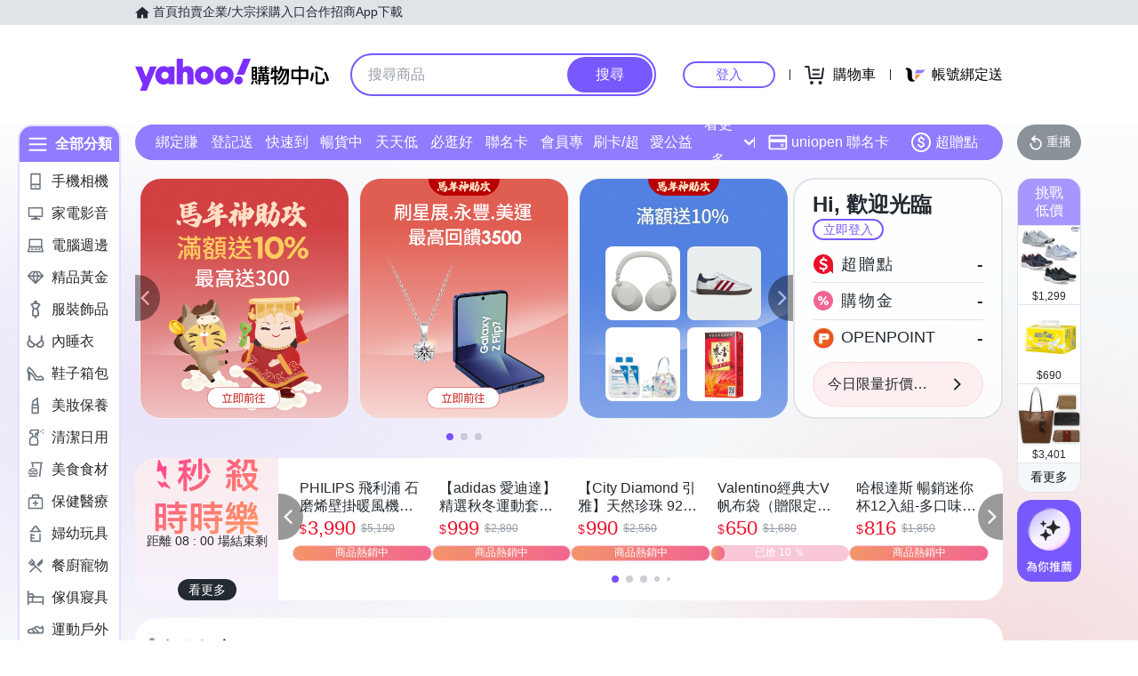

--- FILE ---
content_type: application/javascript; charset=utf-8
request_url: https://bw.scupio.com/ssp/initid.aspx?mode=L&cb=0.8853882839999141&mid=0
body_size: 248
content:
cb({'id':'CJL20260121114725662286'});